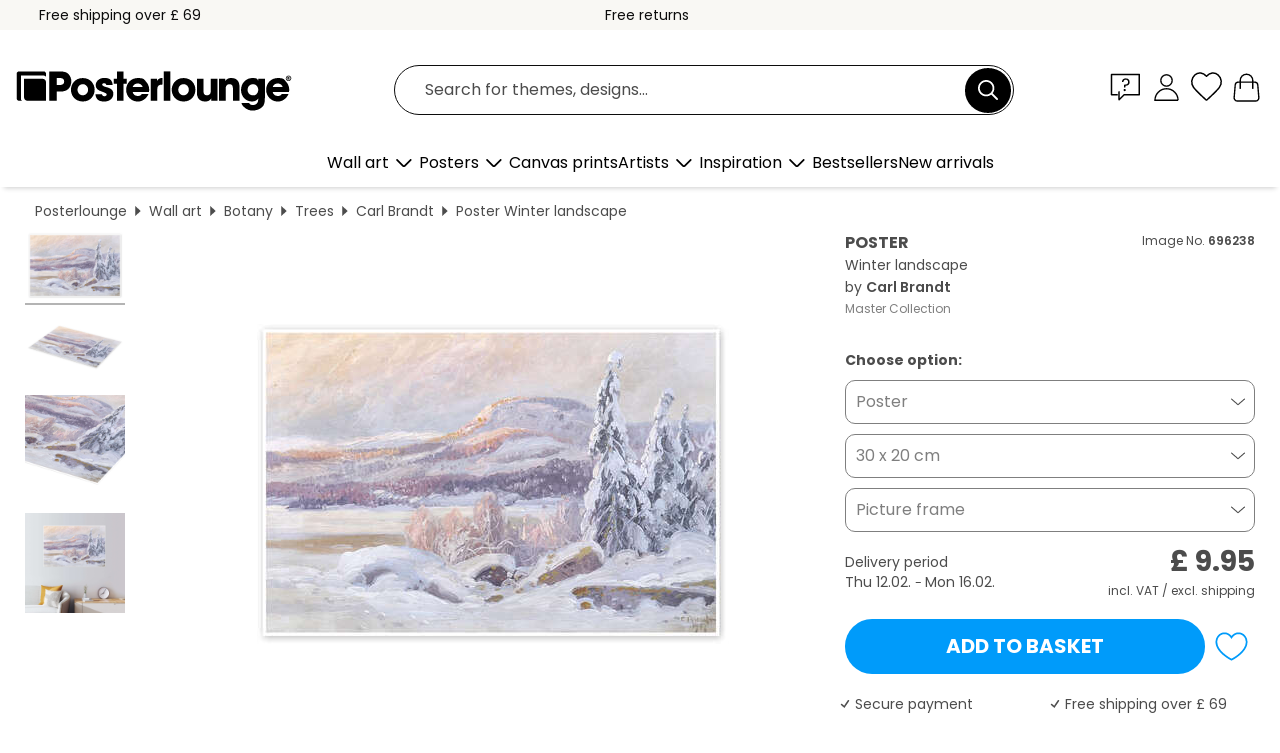

--- FILE ---
content_type: text/html; charset=utf-8
request_url: https://www.posterlounge.co.uk/controller/shop/product/ajax/productarticle.php?i_pid=696238&s_action=images&i_paid=19754&i_paaid=0
body_size: 268
content:
{"id":"productarticle","status":true,"errorCount":0,"errors":[],"results":{"images":[{"url":"https:\/\/media.posterlounge.com\/img\/products\/700000\/696238\/696238_poster_l.jpg","path":"img\/products\/700000\/696238\/696238_poster_l.jpg","title":"Winter landscape","width":500,"height":333,"sort":1,"thumb":{"url":"https:\/\/media.posterlounge.com\/img\/products\/700000\/696238\/696238_poster.jpg","path":"img\/products\/700000\/696238\/696238_poster.jpg","title":"Winter landscape","width":270,"height":180,"sort":0},"large":{"url":"https:\/\/media.posterlounge.com\/img\/products\/700000\/696238\/696238_poster_l.jpg","path":"img\/products\/700000\/696238\/696238_poster_l.jpg","title":"Winter landscape","width":500,"height":333,"sort":0},"zoom":{"url":"https:\/\/media.posterlounge.com\/img\/products\/700000\/696238\/696238_poster.jpg","path":"img\/products\/700000\/696238\/696238_poster.jpg","title":"Winter landscape","width":2000,"height":1333,"sort":0},"html":"<li class=\"pdv-productZoomThumbnailWrapper\">\n  <a href=\"https:\/\/media.posterlounge.com\/img\/products\/700000\/696238\/696238_poster.jpg\" class=\"pdv-productImage-link\" title=\"Winter landscape\" target=\"_blank\" data-width=\"2000\" data-height=\"1333\" data-image=\"https:\/\/media.posterlounge.com\/img\/products\/700000\/696238\/696238_poster_l.jpg\" data-zoom-id=\"pdv-productZoomImage\">\n    <img src=\"https:\/\/media.posterlounge.com\/img\/products\/700000\/696238\/696238_poster.jpg\" width=\"270\" height=\"180\" alt=\"Winter landscape\" title=\"Winter landscape\" class=\"pdv-productZoomImageThumbnail\" lazyload \/>\n  <\/a>\n<\/li>\n"},{"url":"https:\/\/media.posterlounge.com\/img\/products\/700000\/696238\/696238_poster_pds_l.jpg","path":"img\/products\/700000\/696238\/696238_poster_pds_l.jpg","title":"Winter landscape","width":500,"height":300,"sort":2,"thumb":{"url":"https:\/\/media.posterlounge.com\/img\/products\/700000\/696238\/696238_poster_pds.jpg","path":"img\/products\/700000\/696238\/696238_poster_pds.jpg","title":"Winter landscape","width":270,"height":162,"sort":0},"large":{"url":"https:\/\/media.posterlounge.com\/img\/products\/700000\/696238\/696238_poster_pds_l.jpg","path":"img\/products\/700000\/696238\/696238_poster_pds_l.jpg","title":"Winter landscape","width":500,"height":300,"sort":0},"zoom":{"url":"https:\/\/media.posterlounge.com\/img\/products\/700000\/696238\/696238_poster_pds.jpg","path":"img\/products\/700000\/696238\/696238_poster_pds.jpg","title":"Winter landscape","width":2000,"height":1200,"sort":0},"html":"<li class=\"pdv-productZoomThumbnailWrapper\">\n  <a href=\"https:\/\/media.posterlounge.com\/img\/products\/700000\/696238\/696238_poster_pds.jpg\" class=\"pdv-productImage-link\" title=\"Winter landscape\" target=\"_blank\" data-width=\"2000\" data-height=\"1200\" data-image=\"https:\/\/media.posterlounge.com\/img\/products\/700000\/696238\/696238_poster_pds_l.jpg\" data-zoom-id=\"pdv-productZoomImage\">\n    <img src=\"https:\/\/media.posterlounge.com\/img\/products\/700000\/696238\/696238_poster_pds.jpg\" width=\"270\" height=\"162\" alt=\"Winter landscape\" title=\"Winter landscape\" class=\"pdv-productZoomImageThumbnail\" lazyload \/>\n  <\/a>\n<\/li>\n"},{"url":"https:\/\/media.posterlounge.com\/img\/products\/700000\/696238\/696238_poster_empCorner_l.jpg","path":"img\/products\/700000\/696238\/696238_poster_empCorner_l.jpg","title":"Winter landscape","width":500,"height":500,"sort":4,"thumb":{"url":"https:\/\/media.posterlounge.com\/img\/products\/700000\/696238\/696238_poster_empCorner.jpg","path":"img\/products\/700000\/696238\/696238_poster_empCorner.jpg","title":"Winter landscape","width":270,"height":270,"sort":0},"large":{"url":"https:\/\/media.posterlounge.com\/img\/products\/700000\/696238\/696238_poster_empCorner_l.jpg","path":"img\/products\/700000\/696238\/696238_poster_empCorner_l.jpg","title":"Winter landscape","width":500,"height":500,"sort":0},"zoom":{"url":"https:\/\/media.posterlounge.com\/img\/products\/700000\/696238\/696238_poster_empCorner.jpg","path":"img\/products\/700000\/696238\/696238_poster_empCorner.jpg","title":"Winter landscape","width":1000,"height":1000,"sort":0},"html":"<li class=\"pdv-productZoomThumbnailWrapper\">\n  <a href=\"https:\/\/media.posterlounge.com\/img\/products\/700000\/696238\/696238_poster_empCorner.jpg\" class=\"pdv-productImage-link\" title=\"Winter landscape\" target=\"_blank\" data-width=\"1000\" data-height=\"1000\" data-image=\"https:\/\/media.posterlounge.com\/img\/products\/700000\/696238\/696238_poster_empCorner_l.jpg\" data-zoom-id=\"pdv-productZoomImage\">\n    <img src=\"https:\/\/media.posterlounge.com\/img\/products\/700000\/696238\/696238_poster_empCorner.jpg\" width=\"270\" height=\"270\" alt=\"Winter landscape\" title=\"Winter landscape\" class=\"pdv-productZoomImageThumbnail\" lazyload \/>\n  <\/a>\n<\/li>\n"},{"url":"https:\/\/media.posterlounge.com\/img\/products\/700000\/696238\/696238_poster_room_living-room_l.jpg","path":"img\/products\/700000\/696238\/696238_poster_room_living-room_l.jpg","title":"Winter landscape","width":500,"height":500,"sort":5,"thumb":{"url":"https:\/\/media.posterlounge.com\/img\/products\/700000\/696238\/696238_poster_room_living-room.jpg","path":"img\/products\/700000\/696238\/696238_poster_room_living-room.jpg","title":"Winter landscape","width":270,"height":270,"sort":0},"large":{"url":"https:\/\/media.posterlounge.com\/img\/products\/700000\/696238\/696238_poster_room_living-room_l.jpg","path":"img\/products\/700000\/696238\/696238_poster_room_living-room_l.jpg","title":"Winter landscape","width":500,"height":500,"sort":0},"zoom":{"url":"https:\/\/media.posterlounge.com\/img\/products\/700000\/696238\/696238_poster_room_living-room.jpg","path":"img\/products\/700000\/696238\/696238_poster_room_living-room.jpg","title":"Winter landscape","width":2000,"height":2000,"sort":0},"html":"<li class=\"pdv-productZoomThumbnailWrapper\">\n  <a href=\"https:\/\/media.posterlounge.com\/img\/products\/700000\/696238\/696238_poster_room_living-room.jpg\" class=\"pdv-productImage-link\" title=\"Winter landscape\" target=\"_blank\" data-width=\"2000\" data-height=\"2000\" data-image=\"https:\/\/media.posterlounge.com\/img\/products\/700000\/696238\/696238_poster_room_living-room_l.jpg\" data-zoom-id=\"pdv-productZoomImage\">\n    <img src=\"https:\/\/media.posterlounge.com\/img\/products\/700000\/696238\/696238_poster_room_living-room.jpg\" width=\"270\" height=\"270\" alt=\"Winter landscape\" title=\"Winter landscape\" class=\"pdv-productZoomImageThumbnail\" lazyload \/>\n  <\/a>\n<\/li>\n"}]}}